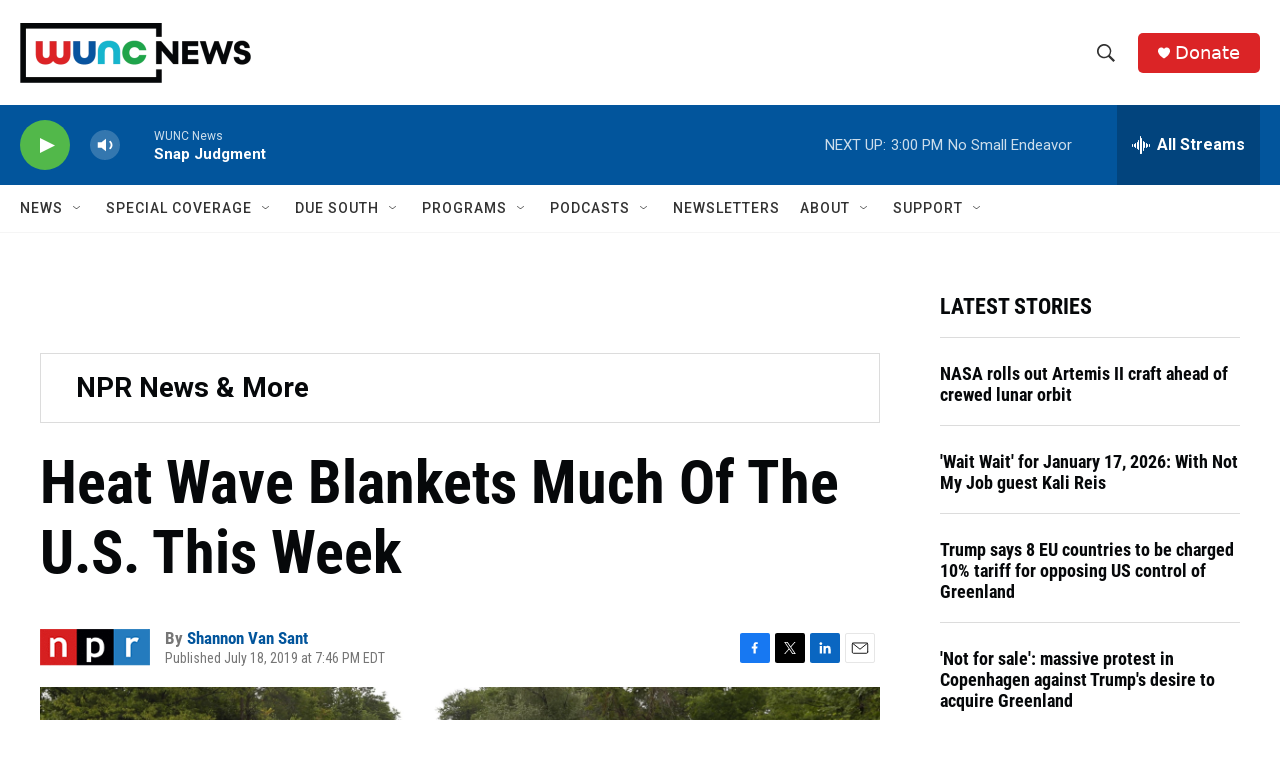

--- FILE ---
content_type: text/html; charset=utf-8
request_url: https://www.google.com/recaptcha/api2/aframe
body_size: 184
content:
<!DOCTYPE HTML><html><head><meta http-equiv="content-type" content="text/html; charset=UTF-8"></head><body><script nonce="dGN7ksMH-oM6BtkDXMe3qQ">/** Anti-fraud and anti-abuse applications only. See google.com/recaptcha */ try{var clients={'sodar':'https://pagead2.googlesyndication.com/pagead/sodar?'};window.addEventListener("message",function(a){try{if(a.source===window.parent){var b=JSON.parse(a.data);var c=clients[b['id']];if(c){var d=document.createElement('img');d.src=c+b['params']+'&rc='+(localStorage.getItem("rc::a")?sessionStorage.getItem("rc::b"):"");window.document.body.appendChild(d);sessionStorage.setItem("rc::e",parseInt(sessionStorage.getItem("rc::e")||0)+1);localStorage.setItem("rc::h",'1768678855733');}}}catch(b){}});window.parent.postMessage("_grecaptcha_ready", "*");}catch(b){}</script></body></html>